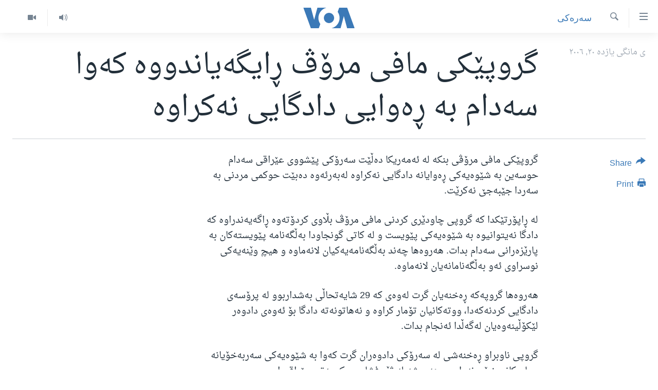

--- FILE ---
content_type: text/html; charset=utf-8
request_url: https://www.dengiamerika.com/a/a-58-2006-11-20-voa6-89178112/944968.html
body_size: 9070
content:

<!DOCTYPE html>
<html lang="ku" dir="rtl" class="no-js">
<head>
<link href="/Content/responsive/VOA/ku-CKB/VOA-ku-CKB.css?&amp;av=0.0.0.0&amp;cb=306" rel="stylesheet"/>
<script src="https://tags.dengiamerika.com/voa-pangea/prod/utag.sync.js"></script> <script type='text/javascript' src='https://www.youtube.com/iframe_api' async></script>
<script type="text/javascript">
//a general 'js' detection, must be on top level in <head>, due to CSS performance
document.documentElement.className = "js";
var cacheBuster = "306";
var appBaseUrl = "/";
var imgEnhancerBreakpoints = [0, 144, 256, 408, 650, 1023, 1597];
var isLoggingEnabled = false;
var isPreviewPage = false;
var isLivePreviewPage = false;
if (!isPreviewPage) {
window.RFE = window.RFE || {};
window.RFE.cacheEnabledByParam = window.location.href.indexOf('nocache=1') === -1;
const url = new URL(window.location.href);
const params = new URLSearchParams(url.search);
// Remove the 'nocache' parameter
params.delete('nocache');
// Update the URL without the 'nocache' parameter
url.search = params.toString();
window.history.replaceState(null, '', url.toString());
} else {
window.addEventListener('load', function() {
const links = window.document.links;
for (let i = 0; i < links.length; i++) {
links[i].href = '#';
links[i].target = '_self';
}
})
}
var pwaEnabled = false;
var swCacheDisabled;
</script>
<meta charset="utf-8" />
<title>گروپێكی مافی مرۆڤ ڕایگه‌یاندووه‌ كه‌وا سه‌دام به ‌ڕه‌وایی دادگایی نه‌كراوه‌</title>
<meta name="description" content="گروپی ناوبراو ڕه‌خنه‌شی له‌ سه‌رۆكی دادوه‌ران گرت كه‌وا به‌ شێوه‌یه‌كی سه‌ربه‌خۆیانه‌‌ بڕیاره‌كانی خۆی نه‌داوه‌ و هه‌‌میشه‌ له ژێر فشار" />
<meta name="keywords" content="سه‌ره‌کی" />
<meta name="viewport" content="width=device-width, initial-scale=1.0" />
<meta http-equiv="X-UA-Compatible" content="IE=edge" />
<meta name="robots" content="max-image-preview:large"><meta property="fb:pages" content="274466905875" />
<meta name="msvalidate.01" content="3286EE554B6F672A6F2E608C02343C0E" />
<link href="https://www.dengiamerika.com/a/a-58-2006-11-20-voa6-89178112/944968.html" rel="canonical" />
<meta name="apple-mobile-web-app-title" content="VOA" />
<meta name="apple-mobile-web-app-status-bar-style" content="black" />
<meta name="apple-itunes-app" content="app-id=632618796, app-argument=//944968.rtl" />
<meta content="گروپێكی مافی مرۆڤ ڕایگه‌یاندووه‌ كه‌وا سه‌دام به ‌ڕه‌وایی دادگایی نه‌كراوه‌" property="og:title" />
<meta content="گروپی ناوبراو ڕه‌خنه‌شی له‌ سه‌رۆكی دادوه‌ران گرت كه‌وا به‌ شێوه‌یه‌كی سه‌ربه‌خۆیانه‌‌ بڕیاره‌كانی خۆی نه‌داوه‌ و هه‌‌میشه‌ له ژێر فشار" property="og:description" />
<meta content="article" property="og:type" />
<meta content="https://www.dengiamerika.com/a/a-58-2006-11-20-voa6-89178112/944968.html" property="og:url" />
<meta content="Voice of America" property="og:site_name" />
<meta content="https://www.facebook.com/VOAKurdish/" property="article:publisher" />
<meta content="https://www.dengiamerika.com/Content/responsive/VOA/img/top_logo_news.png" property="og:image" />
<meta content="640" property="og:image:width" />
<meta content="640" property="og:image:height" />
<meta content="site logo" property="og:image:alt" />
<meta content="1335864623160936" property="fb:app_id" />
<meta content="summary_large_image" name="twitter:card" />
<meta content="@VOAKurdish" name="twitter:site" />
<meta content="https://www.dengiamerika.com/Content/responsive/VOA/img/top_logo_news.png" name="twitter:image" />
<meta content="گروپێكی مافی مرۆڤ ڕایگه‌یاندووه‌ كه‌وا سه‌دام به ‌ڕه‌وایی دادگایی نه‌كراوه‌" name="twitter:title" />
<meta content="گروپی ناوبراو ڕه‌خنه‌شی له‌ سه‌رۆكی دادوه‌ران گرت كه‌وا به‌ شێوه‌یه‌كی سه‌ربه‌خۆیانه‌‌ بڕیاره‌كانی خۆی نه‌داوه‌ و هه‌‌میشه‌ له ژێر فشار" name="twitter:description" />
<link rel="amphtml" href="https://www.dengiamerika.com/amp/a-58-2006-11-20-voa6-89178112/944968.html" />
<script type="application/ld+json">{"articleSection":"سه‌ره‌کی","isAccessibleForFree":true,"headline":"گروپێكی مافی مرۆڤ ڕایگه‌یاندووه‌ كه‌وا سه‌دام به ‌ڕه‌وایی دادگایی نه‌كراوه‌","inLanguage":"ku-CKB","keywords":"سه‌ره‌کی","author":{"@type":"Person","name":"VOA"},"datePublished":"2006-11-20 00:00:00Z","dateModified":"2006-11-20 00:00:00Z","publisher":{"logo":{"width":512,"height":220,"@type":"ImageObject","url":"https://www.dengiamerika.com/Content/responsive/VOA/ku-CKB/img/logo.png"},"@type":"NewsMediaOrganization","url":"https://www.dengiamerika.com","sameAs":["https://www.facebook.com/VOAKurdish/","https://twitter.com/VOAKurdish","https://www.youtube.com/c/VOAKurdish","https://www.instagram.com/voakurdish/"],"name":"دەنگی ئەمەریکا | Dengî Amerîka | VOA Kurdish","alternateName":""},"@context":"https://schema.org","@type":"NewsArticle","mainEntityOfPage":"https://www.dengiamerika.com/a/a-58-2006-11-20-voa6-89178112/944968.html","url":"https://www.dengiamerika.com/a/a-58-2006-11-20-voa6-89178112/944968.html","description":"گروپی ناوبراو ڕه‌خنه‌شی له‌ سه‌رۆكی دادوه‌ران گرت كه‌وا به‌ شێوه‌یه‌كی سه‌ربه‌خۆیانه‌‌ بڕیاره‌كانی خۆی نه‌داوه‌ و هه‌‌میشه‌ له ژێر فشار","image":{"width":1080,"height":608,"@type":"ImageObject","url":"https://gdb.voanews.com/38CEF907-F6F1-40A7-AC67-CDE6A3271344_w1080_h608.png"},"name":"گروپێكی مافی مرۆڤ ڕایگه‌یاندووه‌ كه‌وا سه‌دام به ‌ڕه‌وایی دادگایی نه‌كراوه‌"}</script>
<script src="/Scripts/responsive/infographics.b?v=dVbZ-Cza7s4UoO3BqYSZdbxQZVF4BOLP5EfYDs4kqEo1&amp;av=0.0.0.0&amp;cb=306"></script>
<script src="/Scripts/responsive/loader.b?v=Q26XNwrL6vJYKjqFQRDnx01Lk2pi1mRsuLEaVKMsvpA1&amp;av=0.0.0.0&amp;cb=306"></script>
<link rel="icon" type="image/svg+xml" href="/Content/responsive/VOA/img/webApp/favicon.svg" />
<link rel="alternate icon" href="/Content/responsive/VOA/img/webApp/favicon.ico" />
<link rel="apple-touch-icon" sizes="152x152" href="/Content/responsive/VOA/img/webApp/ico-152x152.png" />
<link rel="apple-touch-icon" sizes="144x144" href="/Content/responsive/VOA/img/webApp/ico-144x144.png" />
<link rel="apple-touch-icon" sizes="114x114" href="/Content/responsive/VOA/img/webApp/ico-114x114.png" />
<link rel="apple-touch-icon" sizes="72x72" href="/Content/responsive/VOA/img/webApp/ico-72x72.png" />
<link rel="apple-touch-icon-precomposed" href="/Content/responsive/VOA/img/webApp/ico-57x57.png" />
<link rel="icon" sizes="192x192" href="/Content/responsive/VOA/img/webApp/ico-192x192.png" />
<link rel="icon" sizes="128x128" href="/Content/responsive/VOA/img/webApp/ico-128x128.png" />
<meta name="msapplication-TileColor" content="#ffffff" />
<meta name="msapplication-TileImage" content="/Content/responsive/VOA/img/webApp/ico-144x144.png" />
<link rel="alternate" type="application/rss+xml" title="VOA - Top Stories [RSS]" href="/api/" />
<link rel="sitemap" type="application/rss+xml" href="/sitemap.xml" />
</head>
<body class=" nav-no-loaded cc_theme pg-article print-lay-article js-category-to-nav nojs-images ">
<script type="text/javascript" >
var analyticsData = {url:"https://www.dengiamerika.com/a/a-58-2006-11-20-voa6-89178112/944968.html",property_id:"471",article_uid:"944968",page_title:"گروپێكی مافی مرۆڤ ڕایگه‌یاندووه‌ كه‌وا سه‌دام به ‌ڕه‌وایی دادگایی نه‌كراوه‌",page_type:"article",content_type:"article",subcontent_type:"article",last_modified:"2006-11-20 00:00:00Z",pub_datetime:"2006-11-20 00:00:00Z",pub_year:"2006",pub_month:"11",pub_day:"20",pub_hour:"00",pub_weekday:"Monday",section:"سه‌ره‌کی",english_section:"news",byline:"",categories:"news",domain:"www.dengiamerika.com",language:"Kurdish",language_service:"VOA Kurdish",platform:"web",copied:"no",copied_article:"",copied_title:"",runs_js:"Yes",cms_release:"8.44.0.0.306",enviro_type:"prod",slug:"a-58-2006-11-20-voa6-89178112",entity:"VOA",short_language_service:"KRDS",platform_short:"W",page_name:"گروپێكی مافی مرۆڤ ڕایگه‌یاندووه‌ كه‌وا سه‌دام به ‌ڕه‌وایی دادگایی نه‌كراوه‌"};
</script>
<noscript><iframe src="https://www.googletagmanager.com/ns.html?id=GTM-N8MP7P" height="0" width="0" style="display:none;visibility:hidden"></iframe></noscript><script type="text/javascript" data-cookiecategory="analytics">
var gtmEventObject = Object.assign({}, analyticsData, {event: 'page_meta_ready'});window.dataLayer = window.dataLayer || [];window.dataLayer.push(gtmEventObject);
if (top.location === self.location) { //if not inside of an IFrame
var renderGtm = "true";
if (renderGtm === "true") {
(function(w,d,s,l,i){w[l]=w[l]||[];w[l].push({'gtm.start':new Date().getTime(),event:'gtm.js'});var f=d.getElementsByTagName(s)[0],j=d.createElement(s),dl=l!='dataLayer'?'&l='+l:'';j.async=true;j.src='//www.googletagmanager.com/gtm.js?id='+i+dl;f.parentNode.insertBefore(j,f);})(window,document,'script','dataLayer','GTM-N8MP7P');
}
}
</script>
<!--Analytics tag js version start-->
<script type="text/javascript" data-cookiecategory="analytics">
var utag_data = Object.assign({}, analyticsData, {});
if(typeof(TealiumTagFrom)==='function' && typeof(TealiumTagSearchKeyword)==='function') {
var utag_from=TealiumTagFrom();var utag_searchKeyword=TealiumTagSearchKeyword();
if(utag_searchKeyword!=null && utag_searchKeyword!=='' && utag_data["search_keyword"]==null) utag_data["search_keyword"]=utag_searchKeyword;if(utag_from!=null && utag_from!=='') utag_data["from"]=TealiumTagFrom();}
if(window.top!== window.self&&utag_data.page_type==="snippet"){utag_data.page_type = 'iframe';}
try{if(window.top!==window.self&&window.self.location.hostname===window.top.location.hostname){utag_data.platform = 'self-embed';utag_data.platform_short = 'se';}}catch(e){if(window.top!==window.self&&window.self.location.search.includes("platformType=self-embed")){utag_data.platform = 'cross-promo';utag_data.platform_short = 'cp';}}
(function(a,b,c,d){ a="https://tags.dengiamerika.com/voa-pangea/prod/utag.js"; b=document;c="script";d=b.createElement(c);d.src=a;d.type="text/java"+c;d.async=true; a=b.getElementsByTagName(c)[0];a.parentNode.insertBefore(d,a); })();
</script>
<!--Analytics tag js version end-->
<!-- Analytics tag management NoScript -->
<noscript>
<img style="position: absolute; border: none;" src="https://ssc.dengiamerika.com/b/ss/bbgprod,bbgentityvoa/1/G.4--NS/179626752?pageName=voa%3akrds%3aw%3aarticle%3a%da%af%d8%b1%d9%88%d9%be%db%8e%d9%83%db%8c%20%d9%85%d8%a7%d9%81%db%8c%20%d9%85%d8%b1%db%86%da%a4%20%da%95%d8%a7%db%8c%da%af%d9%87%e2%80%8c%db%8c%d8%a7%d9%86%d8%af%d9%88%d9%88%d9%87%e2%80%8c%20%d9%83%d9%87%e2%80%8c%d9%88%d8%a7%20%d8%b3%d9%87%e2%80%8c%d8%af%d8%a7%d9%85%20%d8%a8%d9%87%20%e2%80%8c%da%95%d9%87%e2%80%8c%d9%88%d8%a7%db%8c%db%8c%20%d8%af%d8%a7%d8%af%da%af%d8%a7%db%8c%db%8c%20%d9%86%d9%87%e2%80%8c%d9%83%d8%b1%d8%a7%d9%88%d9%87%e2%80%8c&amp;c6=%da%af%d8%b1%d9%88%d9%be%db%8e%d9%83%db%8c%20%d9%85%d8%a7%d9%81%db%8c%20%d9%85%d8%b1%db%86%da%a4%20%da%95%d8%a7%db%8c%da%af%d9%87%e2%80%8c%db%8c%d8%a7%d9%86%d8%af%d9%88%d9%88%d9%87%e2%80%8c%20%d9%83%d9%87%e2%80%8c%d9%88%d8%a7%20%d8%b3%d9%87%e2%80%8c%d8%af%d8%a7%d9%85%20%d8%a8%d9%87%20%e2%80%8c%da%95%d9%87%e2%80%8c%d9%88%d8%a7%db%8c%db%8c%20%d8%af%d8%a7%d8%af%da%af%d8%a7%db%8c%db%8c%20%d9%86%d9%87%e2%80%8c%d9%83%d8%b1%d8%a7%d9%88%d9%87%e2%80%8c&amp;v36=8.44.0.0.306&amp;v6=D=c6&amp;g=https%3a%2f%2fwww.dengiamerika.com%2fa%2fa-58-2006-11-20-voa6-89178112%2f944968.html&amp;c1=D=g&amp;v1=D=g&amp;events=event1,event52&amp;c16=voa%20kurdish&amp;v16=D=c16&amp;c5=news&amp;v5=D=c5&amp;ch=%d8%b3%d9%87%e2%80%8c%d8%b1%d9%87%e2%80%8c%da%a9%db%8c&amp;c15=kurdish&amp;v15=D=c15&amp;c4=article&amp;v4=D=c4&amp;c14=944968&amp;v14=D=c14&amp;v20=no&amp;c17=web&amp;v17=D=c17&amp;mcorgid=518abc7455e462b97f000101%40adobeorg&amp;server=www.dengiamerika.com&amp;pageType=D=c4&amp;ns=bbg&amp;v29=D=server&amp;v25=voa&amp;v30=471&amp;v105=D=User-Agent " alt="analytics" width="1" height="1" /></noscript>
<!-- End of Analytics tag management NoScript -->
<!--*** Accessibility links - For ScreenReaders only ***-->
<section>
<div class="sr-only">
<h2>Accessibility links</h2>
<ul>
<li><a href="#content" data-disable-smooth-scroll="1">به‌ره‌و سه‌ره‌کی</a></li>
<li><a href="#navigation" data-disable-smooth-scroll="1">به‌ره‌و لیستی سه‌ره‌کی</a></li>
<li><a href="#txtHeaderSearch" data-disable-smooth-scroll="1">به‌ره‌و به‌شی گه‌ڕان</a></li>
</ul>
</div>
</section>
<div dir="rtl">
<div id="page">
<aside>
<div class="c-lightbox overlay-modal">
<div class="c-lightbox__intro">
<h2 class="c-lightbox__intro-title"></h2>
<button class="btn btn--rounded c-lightbox__btn c-lightbox__intro-next" title="پاش">
<span class="ico ico--rounded ico-chevron-forward"></span>
<span class="sr-only">پاش</span>
</button>
</div>
<div class="c-lightbox__nav">
<button class="btn btn--rounded c-lightbox__btn c-lightbox__btn--close" title="دایبخه‌">
<span class="ico ico--rounded ico-close"></span>
<span class="sr-only">دایبخه‌</span>
</button>
<button class="btn btn--rounded c-lightbox__btn c-lightbox__btn--prev" title="پێشوو">
<span class="ico ico--rounded ico-chevron-backward"></span>
<span class="sr-only">پێشوو</span>
</button>
<button class="btn btn--rounded c-lightbox__btn c-lightbox__btn--next" title="پاش">
<span class="ico ico--rounded ico-chevron-forward"></span>
<span class="sr-only">پاش</span>
</button>
</div>
<div class="c-lightbox__content-wrap">
<figure class="c-lightbox__content">
<span class="c-spinner c-spinner--lightbox">
<img src="/Content/responsive/img/player-spinner.png"
alt="please wait"
title="please wait" />
</span>
<div class="c-lightbox__img">
<div class="thumb">
<img src="" alt="" />
</div>
</div>
<figcaption>
<div class="c-lightbox__info c-lightbox__info--foot">
<span class="c-lightbox__counter"></span>
<span class="caption c-lightbox__caption"></span>
</div>
</figcaption>
</figure>
</div>
<div class="hidden">
<div class="content-advisory__box content-advisory__box--lightbox">
<span class="content-advisory__box-text">This image contains sensitive content which some people may find offensive or disturbing.</span>
<button class="btn btn--transparent content-advisory__box-btn m-t-md" value="text" type="button">
<span class="btn__text">
Click to reveal
</span>
</button>
</div>
</div>
</div>
<div class="print-dialogue">
<div class="container">
<h3 class="print-dialogue__title section-head">Print Options:</h3>
<div class="print-dialogue__opts">
<ul class="print-dialogue__opt-group">
<li class="form__group form__group--checkbox">
<input class="form__check " id="checkboxImages" name="checkboxImages" type="checkbox" checked="checked" />
<label for="checkboxImages" class="form__label m-t-md">Images</label>
</li>
<li class="form__group form__group--checkbox">
<input class="form__check " id="checkboxMultimedia" name="checkboxMultimedia" type="checkbox" checked="checked" />
<label for="checkboxMultimedia" class="form__label m-t-md">Multimedia</label>
</li>
</ul>
<ul class="print-dialogue__opt-group">
<li class="form__group form__group--checkbox">
<input class="form__check " id="checkboxEmbedded" name="checkboxEmbedded" type="checkbox" checked="checked" />
<label for="checkboxEmbedded" class="form__label m-t-md">Embedded Content</label>
</li>
<li class="form__group form__group--checkbox">
<input class="form__check " id="checkboxComments" name="checkboxComments" type="checkbox" />
<label for="checkboxComments" class="form__label m-t-md">Comments</label>
</li>
</ul>
</div>
<div class="print-dialogue__buttons">
<button class="btn btn--secondary close-button" type="button" title="مه‌یکه‌">
<span class="btn__text ">مه‌یکه‌</span>
</button>
<button class="btn btn-cust-print m-l-sm" type="button" title="Print">
<span class="btn__text ">Print</span>
</button>
</div>
</div>
</div>
<div class="ctc-message pos-fix">
<div class="ctc-message__inner">Link has been copied to clipboard</div>
</div>
</aside>
<div class="hdr-20 hdr-20--big">
<div class="hdr-20__inner">
<div class="hdr-20__max pos-rel">
<div class="hdr-20__side hdr-20__side--primary d-flex">
<label data-for="main-menu-ctrl" data-switcher-trigger="true" data-switch-target="main-menu-ctrl" class="burger hdr-trigger pos-rel trans-trigger" data-trans-evt="click" data-trans-id="menu">
<span class="ico ico-close hdr-trigger__ico hdr-trigger__ico--close burger__ico burger__ico--close"></span>
<span class="ico ico-menu hdr-trigger__ico hdr-trigger__ico--open burger__ico burger__ico--open"></span>
</label>
<div class="menu-pnl pos-fix trans-target" data-switch-target="main-menu-ctrl" data-trans-id="menu">
<div class="menu-pnl__inner">
<nav class="main-nav menu-pnl__item menu-pnl__item--first">
<ul class="main-nav__list accordeon" data-analytics-tales="false" data-promo-name="link" data-location-name="nav,secnav">
<li class="main-nav__item">
<a class="main-nav__item-name main-nav__item-name--link" href="http://m.dengiamerika.com/" title="سه‌ره‌کی" >سه‌ره‌کی</a>
</li>
<li class="main-nav__item">
<a class="main-nav__item-name main-nav__item-name--link" href="/p/7391.html" title="ئه‌مه‌ریکا" data-item-name="us-section" >ئه‌مه‌ریکا</a>
</li>
<li class="main-nav__item">
<a class="main-nav__item-name main-nav__item-name--link" href="/p/7390.html" title="هه‌رێمه‌ کوردیـیه‌کان" data-item-name="kurdish-section" >هه‌رێمه‌ کوردیـیه‌کان</a>
</li>
<li class="main-nav__item accordeon__item" data-switch-target="menu-item-1253">
<label class="main-nav__item-name main-nav__item-name--label accordeon__control-label" data-switcher-trigger="true" data-for="menu-item-1253">
ڕۆژهه‌ڵاتی ناوه‌ڕاست
<span class="ico ico-chevron-down main-nav__chev"></span>
</label>
<div class="main-nav__sub-list">
<a class="main-nav__item-name main-nav__item-name--link main-nav__item-name--sub" href="/p/7393.html" title="عێراق" data-item-name="iraq-section" >عێراق</a>
<a class="main-nav__item-name main-nav__item-name--link main-nav__item-name--sub" href="/p/7394.html" title="ئێران" data-item-name="iran-section" >ئێران</a>
<a class="main-nav__item-name main-nav__item-name--link main-nav__item-name--sub" href="/p/7396.html" title="سوریا" data-item-name="syria-section" >سوریا</a>
<a class="main-nav__item-name main-nav__item-name--link main-nav__item-name--sub" href="/p/7397.html" title="تورکیا" data-item-name="turkey-section" >تورکیا</a>
<a class="main-nav__item-name main-nav__item-name--link main-nav__item-name--sub" href="/p/7398.html" title="وڵاتانی دیکه‌" data-item-name="mideast-section" >وڵاتانی دیکه‌</a>
</div>
</li>
<li class="main-nav__item">
<a class="main-nav__item-name main-nav__item-name--link" href="/p/7401.html" title="جیهان" data-item-name="world-section" >جیهان</a>
</li>
<li class="main-nav__item accordeon__item" data-switch-target="menu-item-1257">
<label class="main-nav__item-name main-nav__item-name--label accordeon__control-label" data-switcher-trigger="true" data-for="menu-item-1257">
به‌رنامه‌کانی ڕادیۆ
<span class="ico ico-chevron-down main-nav__chev"></span>
</label>
<div class="main-nav__sub-list">
<a class="main-nav__item-name main-nav__item-name--link main-nav__item-name--sub" href="/z/3692" title="له‌گه‌ڵ ڕووداوه‌کاندا" data-item-name="events" >له‌گه‌ڵ ڕووداوه‌کاندا</a>
<a class="main-nav__item-name main-nav__item-name--link main-nav__item-name--sub" href="/z/2460" title="هه‌له‌و واشنتن" data-item-name="hello-washington" >هه‌له‌و واشنتن</a>
<a class="main-nav__item-name main-nav__item-name--link main-nav__item-name--sub" href="/z/3530" title="مێزگرد" data-item-name="round_table" >مێزگرد</a>
<a class="main-nav__item-name main-nav__item-name--link main-nav__item-name--sub" href="/z/2199" title="زانست و ته‌کنه‌لۆجیا" data-item-name="science-technology" >زانست و ته‌کنه‌لۆجیا</a>
<a class="main-nav__item-name main-nav__item-name--link main-nav__item-name--sub" href="/z/4841" title="ژیان لە فەرهەنگدا" data-item-name="life-culture" >ژیان لە فەرهەنگدا</a>
</div>
</li>
<li class="main-nav__item">
<a class="main-nav__item-name main-nav__item-name--link" href="/p/5789.html" title="شەپـۆلەکان" data-item-name="frequencies-mobile" >شەپـۆلەکان</a>
</li>
<li class="main-nav__item">
<a class="main-nav__item-name main-nav__item-name--link" href="/p/3941.html" title="په‌‌یوه‌ندیمان پـێوه بكه‌ن" data-item-name="contact-us-section" >په‌‌یوه‌ندیمان پـێوه بكه‌ن</a>
</li>
<li class="main-nav__item">
<a class="main-nav__item-name main-nav__item-name--link" href="https://editorials.voa.gov/z/6202" title="سه‌رگوتار" >سه‌رگوتار</a>
</li>
<li class="main-nav__item">
<a class="main-nav__item-name main-nav__item-name--link" href="https://www.dengeamerika.com/" title="کرمانجی" target="_blank" rel="noopener">کرمانجی</a>
</li>
</ul>
</nav>
<div class="menu-pnl__item">
<a href="https://learningenglish.voanews.com/" class="menu-pnl__item-link" alt="Learning English">Learning English</a>
</div>
<div class="menu-pnl__item menu-pnl__item--social">
<h5 class="menu-pnl__sub-head">Follow Us</h5>
<a href="https://www.facebook.com/VOAKurdish/" title="https://www.facebook.com/VOAKurdish/" data-analytics-text="follow_on_facebook" class="btn btn--rounded btn--social-inverted menu-pnl__btn js-social-btn btn-facebook" target="_blank" rel="noopener">
<span class="ico ico-facebook-alt ico--rounded"></span>
</a>
<a href="https://www.instagram.com/voakurdish/" title="https://www.instagram.com/voakurdish/" data-analytics-text="follow_on_instagram" class="btn btn--rounded btn--social-inverted menu-pnl__btn js-social-btn btn-instagram" target="_blank" rel="noopener">
<span class="ico ico-instagram ico--rounded"></span>
</a>
<a href="https://twitter.com/VOAKurdish" title="https://twitter.com/VOAKurdish" data-analytics-text="follow_on_twitter" class="btn btn--rounded btn--social-inverted menu-pnl__btn js-social-btn btn-twitter" target="_blank" rel="noopener">
<span class="ico ico-twitter ico--rounded"></span>
</a>
<a href="https://www.youtube.com/c/VOAKurdish" title="Follow us on Youtube" data-analytics-text="follow_on_youtube" class="btn btn--rounded btn--social-inverted menu-pnl__btn js-social-btn btn-youtube" target="_blank" rel="noopener">
<span class="ico ico-youtube ico--rounded"></span>
</a>
<a href="https://telegram.me/dengiamerika" title="Follow us on Telegram" data-analytics-text="follow_on_telegram" class="btn btn--rounded btn--social-inverted menu-pnl__btn js-social-btn btn-telegram" target="_blank" rel="noopener">
<span class="ico ico-telegram ico--rounded"></span>
</a>
</div>
<div class="menu-pnl__item">
<a href="/navigation/allsites" class="menu-pnl__item-link">
<span class="ico ico-languages "></span>
زمانه‌کان
</a>
</div>
</div>
</div>
<label data-for="top-search-ctrl" data-switcher-trigger="true" data-switch-target="top-search-ctrl" class="top-srch-trigger hdr-trigger">
<span class="ico ico-close hdr-trigger__ico hdr-trigger__ico--close top-srch-trigger__ico top-srch-trigger__ico--close"></span>
<span class="ico ico-search hdr-trigger__ico hdr-trigger__ico--open top-srch-trigger__ico top-srch-trigger__ico--open"></span>
</label>
<div class="srch-top srch-top--in-header" data-switch-target="top-search-ctrl">
<div class="container">
<form action="/s" class="srch-top__form srch-top__form--in-header" id="form-topSearchHeader" method="get" role="search"><label for="txtHeaderSearch" class="sr-only">گه‌ڕان</label>
<input type="text" id="txtHeaderSearch" name="k" placeholder="گه‌ڕان له‌ ناو تێکستدا" accesskey="s" value="" class="srch-top__input analyticstag-event" onkeydown="if (event.keyCode === 13) { FireAnalyticsTagEventOnSearch('search', $dom.get('#txtHeaderSearch')[0].value) }" />
<button title="گه‌ڕان" type="submit" class="btn btn--top-srch analyticstag-event" onclick="FireAnalyticsTagEventOnSearch('search', $dom.get('#txtHeaderSearch')[0].value) ">
<span class="ico ico-search"></span>
</button></form>
</div>
</div>
<a href="/" class="main-logo-link">
<img src="/Content/responsive/VOA/ku-CKB/img/logo-compact.svg" class="main-logo main-logo--comp" alt="site logo">
<img src="/Content/responsive/VOA/ku-CKB/img/logo.svg" class="main-logo main-logo--big" alt="site logo">
</a>
</div>
<div class="hdr-20__side hdr-20__side--secondary d-flex">
<a href="/z/2478" title="Video" class="hdr-20__secondary-item" data-item-name="video">
<span class="ico ico-video hdr-20__secondary-icon"></span>
</a>
<a href="/z/2445" title="Audio" class="hdr-20__secondary-item" data-item-name="audio">
<span class="ico ico-audio hdr-20__secondary-icon"></span>
</a>
<a href="/s" title="گه‌ڕان" class="hdr-20__secondary-item hdr-20__secondary-item--search" data-item-name="search">
<span class="ico ico-search hdr-20__secondary-icon hdr-20__secondary-icon--search"></span>
</a>
<div class="srch-bottom">
<form action="/s" class="srch-bottom__form d-flex" id="form-bottomSearch" method="get" role="search"><label for="txtSearch" class="sr-only">گه‌ڕان</label>
<input type="search" id="txtSearch" name="k" placeholder="گه‌ڕان له‌ ناو تێکستدا" accesskey="s" value="" class="srch-bottom__input analyticstag-event" onkeydown="if (event.keyCode === 13) { FireAnalyticsTagEventOnSearch('search', $dom.get('#txtSearch')[0].value) }" />
<button title="گه‌ڕان" type="submit" class="btn btn--bottom-srch analyticstag-event" onclick="FireAnalyticsTagEventOnSearch('search', $dom.get('#txtSearch')[0].value) ">
<span class="ico ico-search"></span>
</button></form>
</div>
</div>
<img src="/Content/responsive/VOA/ku-CKB/img/logo-print.gif" class="logo-print" alt="site logo">
<img src="/Content/responsive/VOA/ku-CKB/img/logo-print_color.png" class="logo-print logo-print--color" alt="site logo">
</div>
</div>
</div>
<script>
if (document.body.className.indexOf('pg-home') > -1) {
var nav2In = document.querySelector('.hdr-20__inner');
var nav2Sec = document.querySelector('.hdr-20__side--secondary');
var secStyle = window.getComputedStyle(nav2Sec);
if (nav2In && window.pageYOffset < 150 && secStyle['position'] !== 'fixed') {
nav2In.classList.add('hdr-20__inner--big')
}
}
</script>
<div class="c-hlights c-hlights--breaking c-hlights--no-item" data-hlight-display="mobile,desktop">
<div class="c-hlights__wrap container p-0">
<div class="c-hlights__nav">
<a role="button" href="#" title="پێشوو">
<span class="ico ico-chevron-backward m-0"></span>
<span class="sr-only">پێشوو</span>
</a>
<a role="button" href="#" title="پاش">
<span class="ico ico-chevron-forward m-0"></span>
<span class="sr-only">پاش</span>
</a>
</div>
<span class="c-hlights__label">
<span class="">بەپەلە</span>
<span class="switcher-trigger">
<label data-for="more-less-1" data-switcher-trigger="true" class="switcher-trigger__label switcher-trigger__label--more p-b-0" title="بابه‌تی زیاتر">
<span class="ico ico-chevron-down"></span>
</label>
<label data-for="more-less-1" data-switcher-trigger="true" class="switcher-trigger__label switcher-trigger__label--less p-b-0" title="Show less">
<span class="ico ico-chevron-up"></span>
</label>
</span>
</span>
<ul class="c-hlights__items switcher-target" data-switch-target="more-less-1">
</ul>
</div>
</div> <div id="content">
<main class="container">
<div class="hdr-container">
<div class="row">
<div class="col-category col-xs-12 col-md-2 pull-left"> <div class="category js-category">
<a class="" href="/z/2065">سه‌ره‌کی</a> </div>
</div><div class="col-title col-xs-12 col-md-10 pull-right"> <h1 class="title pg-title">
گروپێكی مافی مرۆڤ ڕایگه‌یاندووه‌ كه‌وا سه‌دام به ‌ڕه‌وایی دادگایی نه‌كراوه‌
</h1>
</div><div class="col-publishing-details col-xs-12 col-sm-12 col-md-2 pull-left"> <div class="publishing-details ">
<div class="published">
<span class="date" >
<time pubdate="pubdate" datetime="2006-11-20T03:00:00+03:00">
ی مانگی یازده‌ ٢٠, ٢٠٠٦
</time>
</span>
</div>
</div>
</div><div class="col-lg-12 separator"> <div class="separator">
<hr class="title-line" />
</div>
</div>
</div>
</div>
<div class="body-container">
<div class="row">
<div class="col-xs-12 col-md-2 pull-left article-share">
<div class="share--box">
<div class="sticky-share-container" style="display:none">
<div class="container">
<a href="https://www.dengiamerika.com" id="logo-sticky-share">&nbsp;</a>
<div class="pg-title pg-title--sticky-share">
گروپێكی مافی مرۆڤ ڕایگه‌یاندووه‌ كه‌وا سه‌دام به ‌ڕه‌وایی دادگایی نه‌كراوه‌
</div>
<div class="sticked-nav-actions">
<!--This part is for sticky navigation display-->
<p class="buttons link-content-sharing p-0 ">
<button class="btn btn--link btn-content-sharing p-t-0 " id="btnContentSharing" value="text" role="Button" type="" title="ڕێگه‌ی دیکه‌ی شێرکردن">
<span class="ico ico-share ico--l"></span>
<span class="btn__text ">
Share
</span>
</button>
</p>
<aside class="content-sharing js-content-sharing js-content-sharing--apply-sticky content-sharing--sticky"
role="complementary"
data-share-url="https://www.dengiamerika.com/a/a-58-2006-11-20-voa6-89178112/944968.html" data-share-title="گروپێكی مافی مرۆڤ ڕایگه‌یاندووه‌ كه‌وا سه‌دام به ‌ڕه‌وایی دادگایی نه‌كراوه‌" data-share-text="">
<div class="content-sharing__popover">
<h6 class="content-sharing__title">Share</h6>
<button href="#close" id="btnCloseSharing" class="btn btn--text-like content-sharing__close-btn">
<span class="ico ico-close ico--l"></span>
</button>
<ul class="content-sharing__list">
<li class="content-sharing__item">
<div class="ctc ">
<input type="text" class="ctc__input" readonly="readonly">
<a href="" js-href="https://www.dengiamerika.com/a/a-58-2006-11-20-voa6-89178112/944968.html" class="content-sharing__link ctc__button">
<span class="ico ico-copy-link ico--rounded ico--s"></span>
<span class="content-sharing__link-text">Copy link</span>
</a>
</div>
</li>
<li class="content-sharing__item">
<a href="https://facebook.com/sharer.php?u=https%3a%2f%2fwww.dengiamerika.com%2fa%2fa-58-2006-11-20-voa6-89178112%2f944968.html"
data-analytics-text="share_on_facebook"
title="Facebook" target="_blank"
class="content-sharing__link js-social-btn">
<span class="ico ico-facebook ico--rounded ico--s"></span>
<span class="content-sharing__link-text">Facebook</span>
</a>
</li>
<li class="content-sharing__item">
<a href="https://twitter.com/share?url=https%3a%2f%2fwww.dengiamerika.com%2fa%2fa-58-2006-11-20-voa6-89178112%2f944968.html&amp;text=%da%af%d8%b1%d9%88%d9%be%db%8e%d9%83%db%8c+%d9%85%d8%a7%d9%81%db%8c+%d9%85%d8%b1%db%86%da%a4+%da%95%d8%a7%db%8c%da%af%d9%87%e2%80%8c%db%8c%d8%a7%d9%86%d8%af%d9%88%d9%88%d9%87%e2%80%8c+%d9%83%d9%87%e2%80%8c%d9%88%d8%a7+%d8%b3%d9%87%e2%80%8c%d8%af%d8%a7%d9%85+%d8%a8%d9%87+%e2%80%8c%da%95%d9%87%e2%80%8c%d9%88%d8%a7%db%8c%db%8c+%d8%af%d8%a7%d8%af%da%af%d8%a7%db%8c%db%8c+%d9%86%d9%87%e2%80%8c%d9%83%d8%b1%d8%a7%d9%88%d9%87%e2%80%8c"
data-analytics-text="share_on_twitter"
title="Twitter" target="_blank"
class="content-sharing__link js-social-btn">
<span class="ico ico-twitter ico--rounded ico--s"></span>
<span class="content-sharing__link-text">Twitter</span>
</a>
</li>
<li class="content-sharing__item">
<a href="https://telegram.me/share/url?url=https%3a%2f%2fwww.dengiamerika.com%2fa%2fa-58-2006-11-20-voa6-89178112%2f944968.html"
data-analytics-text="share_on_telegram"
title="Telegram" target="_blank"
class="content-sharing__link js-social-btn">
<span class="ico ico-telegram ico--rounded ico--s"></span>
<span class="content-sharing__link-text">Telegram</span>
</a>
</li>
<li class="content-sharing__item">
<a href="mailto:?body=https%3a%2f%2fwww.dengiamerika.com%2fa%2fa-58-2006-11-20-voa6-89178112%2f944968.html&amp;subject=گروپێكی مافی مرۆڤ ڕایگه‌یاندووه‌ كه‌وا سه‌دام به ‌ڕه‌وایی دادگایی نه‌كراوه‌"
title="Email"
class="content-sharing__link ">
<span class="ico ico-email ico--rounded ico--s"></span>
<span class="content-sharing__link-text">Email</span>
</a>
</li>
</ul>
</div>
</aside>
</div>
</div>
</div>
<div class="links">
<p class="buttons link-content-sharing p-0 ">
<button class="btn btn--link btn-content-sharing p-t-0 " id="btnContentSharing" value="text" role="Button" type="" title="ڕێگه‌ی دیکه‌ی شێرکردن">
<span class="ico ico-share ico--l"></span>
<span class="btn__text ">
Share
</span>
</button>
</p>
<aside class="content-sharing js-content-sharing " role="complementary"
data-share-url="https://www.dengiamerika.com/a/a-58-2006-11-20-voa6-89178112/944968.html" data-share-title="گروپێكی مافی مرۆڤ ڕایگه‌یاندووه‌ كه‌وا سه‌دام به ‌ڕه‌وایی دادگایی نه‌كراوه‌" data-share-text="">
<div class="content-sharing__popover">
<h6 class="content-sharing__title">Share</h6>
<button href="#close" id="btnCloseSharing" class="btn btn--text-like content-sharing__close-btn">
<span class="ico ico-close ico--l"></span>
</button>
<ul class="content-sharing__list">
<li class="content-sharing__item">
<div class="ctc ">
<input type="text" class="ctc__input" readonly="readonly">
<a href="" js-href="https://www.dengiamerika.com/a/a-58-2006-11-20-voa6-89178112/944968.html" class="content-sharing__link ctc__button">
<span class="ico ico-copy-link ico--rounded ico--l"></span>
<span class="content-sharing__link-text">Copy link</span>
</a>
</div>
</li>
<li class="content-sharing__item">
<a href="https://facebook.com/sharer.php?u=https%3a%2f%2fwww.dengiamerika.com%2fa%2fa-58-2006-11-20-voa6-89178112%2f944968.html"
data-analytics-text="share_on_facebook"
title="Facebook" target="_blank"
class="content-sharing__link js-social-btn">
<span class="ico ico-facebook ico--rounded ico--l"></span>
<span class="content-sharing__link-text">Facebook</span>
</a>
</li>
<li class="content-sharing__item">
<a href="https://twitter.com/share?url=https%3a%2f%2fwww.dengiamerika.com%2fa%2fa-58-2006-11-20-voa6-89178112%2f944968.html&amp;text=%da%af%d8%b1%d9%88%d9%be%db%8e%d9%83%db%8c+%d9%85%d8%a7%d9%81%db%8c+%d9%85%d8%b1%db%86%da%a4+%da%95%d8%a7%db%8c%da%af%d9%87%e2%80%8c%db%8c%d8%a7%d9%86%d8%af%d9%88%d9%88%d9%87%e2%80%8c+%d9%83%d9%87%e2%80%8c%d9%88%d8%a7+%d8%b3%d9%87%e2%80%8c%d8%af%d8%a7%d9%85+%d8%a8%d9%87+%e2%80%8c%da%95%d9%87%e2%80%8c%d9%88%d8%a7%db%8c%db%8c+%d8%af%d8%a7%d8%af%da%af%d8%a7%db%8c%db%8c+%d9%86%d9%87%e2%80%8c%d9%83%d8%b1%d8%a7%d9%88%d9%87%e2%80%8c"
data-analytics-text="share_on_twitter"
title="Twitter" target="_blank"
class="content-sharing__link js-social-btn">
<span class="ico ico-twitter ico--rounded ico--l"></span>
<span class="content-sharing__link-text">Twitter</span>
</a>
</li>
<li class="content-sharing__item">
<a href="https://telegram.me/share/url?url=https%3a%2f%2fwww.dengiamerika.com%2fa%2fa-58-2006-11-20-voa6-89178112%2f944968.html"
data-analytics-text="share_on_telegram"
title="Telegram" target="_blank"
class="content-sharing__link js-social-btn">
<span class="ico ico-telegram ico--rounded ico--l"></span>
<span class="content-sharing__link-text">Telegram</span>
</a>
</li>
<li class="content-sharing__item">
<a href="mailto:?body=https%3a%2f%2fwww.dengiamerika.com%2fa%2fa-58-2006-11-20-voa6-89178112%2f944968.html&amp;subject=گروپێكی مافی مرۆڤ ڕایگه‌یاندووه‌ كه‌وا سه‌دام به ‌ڕه‌وایی دادگایی نه‌كراوه‌"
title="Email"
class="content-sharing__link ">
<span class="ico ico-email ico--rounded ico--l"></span>
<span class="content-sharing__link-text">Email</span>
</a>
</li>
</ul>
</div>
</aside>
<p class="link-print visible-md visible-lg buttons p-0">
<button class="btn btn--link btn-print p-t-0" onclick="if (typeof FireAnalyticsTagEvent === 'function') {FireAnalyticsTagEvent({ on_page_event: 'print_story' });}return false" title="(CTRL+P)">
<span class="ico ico-print"></span>
<span class="btn__text">Print</span>
</button>
</p>
</div>
</div>
</div>
<div class="col-xs-12 col-sm-12 col-md-10 col-lg-10 pull-right">
<div class="row">
<div class="col-xs-12 col-sm-12 col-md-8 col-lg-8 pull-left bottom-offset content-offset">
<div id="article-content" class="content-floated-wrap fb-quotable">
<div class="wsw">
<p>گروپێكی مافی مرۆڤی بنكه‌ له ئه‌مه‌ریكا ده‌ڵێت سه‌رۆكی پێشووی عێراقی سه‌دام
حوسه‌ین به‌ شێوه‌یه‌كی ڕه‌وایانه‌ دادگایی نه‌كراوه‌ له‌به‌رئه‌وه‌ ده‌بێت حوكمی مردنی به‌ سه‌ردا جێبه‌جێ نه‌كرێت.</p>
<p>له ڕاپۆرتێكدا كه‌ گروپی چاودێری كردنی مافی مرۆڤ بڵاوی كردۆته‌وه‌ ڕاگه‌یه‌ندراوه‌ كه‌ دادگا نه‌یتوانیوه‌ به‌ شێوه‌یه‌كی پێویست و له كاتی گونجاودا به‌ڵگه‌نامه‌ پێویسته‌كان به‌ پارێزه‌رانی سه‌‌دام بدات. هه‌روه‌ها چه‌ند به‌ڵگه‌نامه‌یه‌كیان لانه‌ماوه‌ و هیچ وێنه‌یه‌کی نوسراوی ئه‌و به‌ڵگه‌نامانه‌یان لانه‌ماوه‌. </p>
<p>هه‌روه‌ها گروپه‌كه‌ ڕه‌خنه‌یان گرت له‌وه‌ی كه‌ 29 شایه‌تحاڵی به‌شداربوو له پرۆسه‌ی دادگایی كردنه‌كه‌دا، ووته‌كانیان تۆمار كراوه‌ و نه‌هاتونه‌ته‌‌ دادگا بۆ ئه‌وه‌ی دادوه‌ر لێكۆڵینه‌وه‌یان له‌گه‌ڵدا ئه‌نجام بدات.</p>
<p>گروپی ناوبراو ڕه‌خنه‌شی له‌ سه‌رۆكی دادوه‌ران گرت كه‌وا به‌ شێوه‌یه‌كی سه‌ربه‌خۆیانه‌‌ بڕیاره‌كانی خۆی نه‌داوه‌ و هه‌‌میشه‌ له ژێر فشاری حكومه‌تی عێراقیدا بووه.</p>
<p>نوسه‌ری ڕاپۆرته‌كه‌، نیهال به‌ته‌ ڕه‌خنه‌شی له ئه‌مه‌ریكا گرت بۆ ئه‌وه‌ی كه سووربوون له‌سه‌ر ئه‌وه‌ی كه ده‌بێت دادگایی كردنه‌كه‌ له لایه‌ن عێراقیه‌كان خۆیانه‌‌وه‌ به‌ڕێوه‌ بچێت و گوتویه‌تی ده‌بوایه‌ دادوه‌ری نێوده‌وڵه‌تی به‌شداری له پرۆسه‌ی دادگایی كردنه‌كه‌دا بكردایه‌.</p>
<p>له سه‌ره‌تای مانگی نۆڤه‌مبه‌ردا، سه‌رۆكی دادگای باڵای ئه‌مه‌ریكا حوكمی مردنی به‌ سه‌ر سه‌دام حوسه‌ین‌دا چه‌سپاند و فه‌رمانی كوشتنی 148 كه‌سی شیعه‌ ئاینزای شارۆچكه‌ی دجێل دا كه له ساڵی 1982 دا هێرشیان كرایه‌ سه‌ر دوای ئه‌وه‌ی سه‌دام و ده‌ستوپێوه‌نده‌كه‌ی گوناهبارییان كردن به‌وه‌ی هه‌وڵی كوشتنیان سه‌‌دام حوسه‌ینیان داوه‌.</p>
<p> </p>
</div>
</div>
</div>
</div>
</div>
</div>
</div>
</main>
</div>
<footer role="contentinfo">
<div id="foot" class="foot">
<div class="container">
<div class="foot-nav collapsed" id="foot-nav">
<div class="menu">
<ul class="items">
<li class="socials block-socials">
<span class="handler" id="socials-handler">
Follow Us
</span>
<div class="inner">
<ul class="subitems follow">
<li>
<a href="https://www.facebook.com/VOAKurdish/" title="https://www.facebook.com/VOAKurdish/" data-analytics-text="follow_on_facebook" class="btn btn--rounded js-social-btn btn-facebook" target="_blank" rel="noopener">
<span class="ico ico-facebook-alt ico--rounded"></span>
</a>
</li>
<li>
<a href="https://twitter.com/VOAKurdish" title="https://twitter.com/VOAKurdish" data-analytics-text="follow_on_twitter" class="btn btn--rounded js-social-btn btn-twitter" target="_blank" rel="noopener">
<span class="ico ico-twitter ico--rounded"></span>
</a>
</li>
<li>
<a href="https://www.youtube.com/c/VOAKurdish" title="Follow us on Youtube" data-analytics-text="follow_on_youtube" class="btn btn--rounded js-social-btn btn-youtube" target="_blank" rel="noopener">
<span class="ico ico-youtube ico--rounded"></span>
</a>
</li>
<li>
<a href="https://www.instagram.com/voakurdish/" title="https://www.instagram.com/voakurdish/" data-analytics-text="follow_on_instagram" class="btn btn--rounded js-social-btn btn-instagram" target="_blank" rel="noopener">
<span class="ico ico-instagram ico--rounded"></span>
</a>
</li>
<li>
<a href="/rssfeeds" title="RSS" data-analytics-text="follow_on_rss" class="btn btn--rounded js-social-btn btn-rss" >
<span class="ico ico-rss ico--rounded"></span>
</a>
</li>
<li>
<a href="/podcasts" title="Podcast" data-analytics-text="follow_on_podcast" class="btn btn--rounded js-social-btn btn-podcast" >
<span class="ico ico-podcast ico--rounded"></span>
</a>
</li>
<li>
<a href="/subscribe.html" title="Subscribe" data-analytics-text="follow_on_subscribe" class="btn btn--rounded js-social-btn btn-email" >
<span class="ico ico-email ico--rounded"></span>
</a>
</li>
</ul>
</div>
</li>
<li class="block-primary collapsed collapsible item">
<span class="handler">
ده‌رباره‌ی ئێمه‌
<span title="close tab" class="ico ico-chevron-up"></span>
<span title="open tab" class="ico ico-chevron-down"></span>
<span title="add" class="ico ico-plus"></span>
<span title="remove" class="ico ico-minus"></span>
</span>
<div class="inner">
<ul class="subitems">
<li class="subitem">
<a class="handler" href="/p/3963.html" title="مه‌‌رجه قانونییه‌‌كان" >مه‌‌رجه قانونییه‌‌كان</a>
</li>
<li class="subitem">
<a class="handler" href="/p/3962.html" title="ده‌رباری ئێمه‌" >ده‌رباری ئێمه‌</a>
</li>
<li class="subitem">
<a class="handler" href="/p/7277.html" title="بەندی 508" >بەندی 508</a>
</li>
<li class="subitem">
<a class="handler" href="/p/3941.html" title="پەیوەندیمان پـێوە بکەن" >پەیوەندیمان پـێوە بکەن</a>
</li>
</ul>
</div>
</li>
</ul>
</div>
</div>
<div class="foot__item foot__item--copyrights">
<p class="copyright"></p>
</div>
</div>
</div>
</footer> </div>
</div>
<script defer src="/Scripts/responsive/serviceWorkerInstall.js?cb=306"></script>
<script type="text/javascript">
// opera mini - disable ico font
if (navigator.userAgent.match(/Opera Mini/i)) {
document.getElementsByTagName("body")[0].className += " can-not-ff";
}
// mobile browsers test
if (typeof RFE !== 'undefined' && RFE.isMobile) {
if (RFE.isMobile.any()) {
document.getElementsByTagName("body")[0].className += " is-mobile";
}
else {
document.getElementsByTagName("body")[0].className += " is-not-mobile";
}
}
</script>
<script src="/conf.js?x=306" type="text/javascript"></script>
<div class="responsive-indicator">
<div class="visible-xs-block">XS</div>
<div class="visible-sm-block">SM</div>
<div class="visible-md-block">MD</div>
<div class="visible-lg-block">LG</div>
</div>
<script type="text/javascript">
var bar_data = {
"apiId": "944968",
"apiType": "1",
"isEmbedded": "0",
"culture": "ku-CKB",
"cookieName": "cmsLoggedIn",
"cookieDomain": "www.dengiamerika.com"
};
</script>
<div id="scriptLoaderTarget" style="display:none;contain:strict;"></div>
</body>
</html>